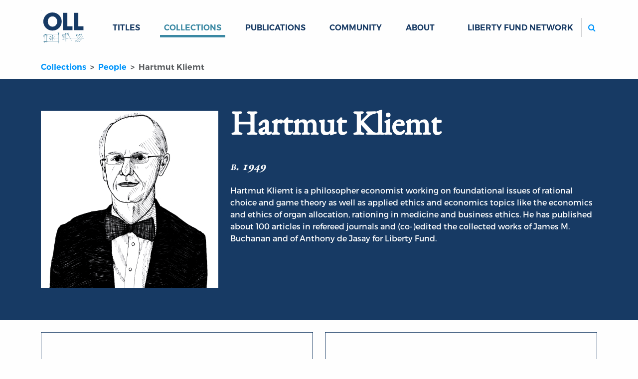

--- FILE ---
content_type: text/html; charset=utf-8
request_url: https://oll.libertyfund.org/people/hartmut-kliemt
body_size: 7326
content:
<!DOCTYPE html>
<html class="h-100">
<head>
  <meta name="viewport" content="width=device-width, initial-scale=1, shrink-to-fit=no">
  <meta name="csrf-param" content="authenticity_token" />
<meta name="csrf-token" content="hSzYXkIrQ7_el9ZPzQYzQEFbLDWIUxlAwr3f7SLQZTWv14x_8z9317aVHi8PbzUTl4p7UzNtaqRXGMmDuwLTQQ" />
  
  <meta name="action-cable-url" content="/cable" />
      <link rel="alternate" type="application/rss+xml" title="Recent Additions" href="https://oll.libertyfund.org/rss/recent_additions.rss" />
    <link rel="alternate" type="application/feed+json" title="Recent Additions" href="https://oll.libertyfund.org/rss/recent_additions.json" />
    <link rel="alternate" type="application/rss+xml" title="Books Published By Liberty Fund" href="https://oll.libertyfund.org/rss/books_published_by_liberty_fund.rss" />
    <link rel="alternate" type="application/feed+json" title="Books Published By Liberty Fund" href="https://oll.libertyfund.org/rss/books_published_by_liberty_fund.json" />
    <link rel="alternate" type="application/rss+xml" title="Economics" href="https://oll.libertyfund.org/rss/economics.rss" />
    <link rel="alternate" type="application/feed+json" title="Economics" href="https://oll.libertyfund.org/rss/economics.json" />
    <link rel="alternate" type="application/rss+xml" title="History" href="https://oll.libertyfund.org/rss/history.rss" />
    <link rel="alternate" type="application/feed+json" title="History" href="https://oll.libertyfund.org/rss/history.json" />
    <link rel="alternate" type="application/rss+xml" title="Law" href="https://oll.libertyfund.org/rss/law.rss" />
    <link rel="alternate" type="application/feed+json" title="Law" href="https://oll.libertyfund.org/rss/law.json" />
    <link rel="alternate" type="application/rss+xml" title="Liberty Matters" href="https://oll.libertyfund.org/rss/liberty_matters.rss" />
    <link rel="alternate" type="application/feed+json" title="Liberty Matters" href="https://oll.libertyfund.org/rss/liberty_matters.json" />
    <link rel="alternate" type="application/rss+xml" title="Literature" href="https://oll.libertyfund.org/rss/literature.rss" />
    <link rel="alternate" type="application/feed+json" title="Literature" href="https://oll.libertyfund.org/rss/literature.json" />
    <link rel="alternate" type="application/rss+xml" title="Music" href="https://oll.libertyfund.org/rss/music.rss" />
    <link rel="alternate" type="application/feed+json" title="Music" href="https://oll.libertyfund.org/rss/music.json" />
    <link rel="alternate" type="application/rss+xml" title="Philosophy" href="https://oll.libertyfund.org/rss/philosophy.rss" />
    <link rel="alternate" type="application/feed+json" title="Philosophy" href="https://oll.libertyfund.org/rss/philosophy.json" />
    <link rel="alternate" type="application/rss+xml" title="Political Theory" href="https://oll.libertyfund.org/rss/political_theory.rss" />
    <link rel="alternate" type="application/feed+json" title="Political Theory" href="https://oll.libertyfund.org/rss/political_theory.json" />
    <link rel="alternate" type="application/rss+xml" title="Quotations" href="https://oll.libertyfund.org/rss/quotations.rss" />
    <link rel="alternate" type="application/feed+json" title="Quotations" href="https://oll.libertyfund.org/rss/quotations.json" />
    <link rel="alternate" type="application/rss+xml" title="Reading Room" href="https://oll.libertyfund.org/rss/reading_room.rss" />
    <link rel="alternate" type="application/feed+json" title="Reading Room" href="https://oll.libertyfund.org/rss/reading_room.json" />
    <link rel="alternate" type="application/rss+xml" title="Religion" href="https://oll.libertyfund.org/rss/religion.rss" />
    <link rel="alternate" type="application/feed+json" title="Religion" href="https://oll.libertyfund.org/rss/religion.json" />
    <link rel="alternate" type="application/rss+xml" title="Science" href="https://oll.libertyfund.org/rss/science.rss" />
    <link rel="alternate" type="application/feed+json" title="Science" href="https://oll.libertyfund.org/rss/science.json" />
    <link rel="alternate" type="application/rss+xml" title="Sociology" href="https://oll.libertyfund.org/rss/sociology.rss" />
    <link rel="alternate" type="application/feed+json" title="Sociology" href="https://oll.libertyfund.org/rss/sociology.json" />
    <link rel="alternate" type="application/rss+xml" title="War And Peace" href="https://oll.libertyfund.org/rss/war_and_peace.rss" />
    <link rel="alternate" type="application/feed+json" title="War And Peace" href="https://oll.libertyfund.org/rss/war_and_peace.json" />

  <title data-turbo-track="true">Hartmut Kliemt | Online Library of Liberty</title>
  <link rel="stylesheet" href="https://cdnjs.cloudflare.com/ajax/libs/font-awesome/4.7.0/css/font-awesome.min.css">
  <script src="https://code.jquery.com/jquery-3.3.1.slim.min.js"></script>
  <meta data-turbo-track="reload" name="description" content="Hartmut Kliemt is a philosopher economist working on foundational issues of rational choice and game theory as well as applied ethics and economics topics like the economics and ethics of organ allocation, rationing in medicine and business ethics. He has published about 100 articles in refereed journals and (co-)edited the collected works of James M. Buchanan and of Anthony de Jasay for Liberty Fund." /><meta data-turbo-track="reload" property="og:title" content="Kliemt (Hartmut) | Online Library of Liberty" /><meta data-turbo-track="reload" property="og:description" content="Hartmut Kliemt is a philosopher economist working on foundational issues of rational choice and game theory as well as applied ethics and economics topics like the economics and ethics of organ allocation, rationing in medicine and business ethics. He has published about 100 articles in refereed journals and (co-)edited the collected works of James M. Buchanan and of Anthony de Jasay for Liberty Fund." /><meta data-turbo-track="reload" property="og:image" content="https://oll-resources.s3.us-east-2.amazonaws.com/oll3/store/people/175/kliemt-hartmut.png" /><meta data-turbo-track="reload" property="og:url" content="https://oll.libertyfund.org/people/hartmut-kliemt" /><meta data-turbo-track="reload" name="twitter:card" content="summary_large_image" /><meta data-turbo-track="reload" name="twitter:title" content="Kliemt (Hartmut) | Online Library of Liberty" /><meta data-turbo-track="reload" name="twitter:description" content="Hartmut Kliemt is a philosopher economist working on foundational issues of rational choice and game theory as well as applied ethics and economics topics like the economics and ethics of organ allocation, rationing in medicine and business ethics. He has published about 100 articles in refereed journals and (co-)edited the collected works of James M. Buchanan and of Anthony de Jasay for Liberty Fund." /><meta data-turbo-track="reload" name="twitter:image" content="https://oll-resources.s3.us-east-2.amazonaws.com/oll3/store/people/175/kliemt-hartmut.png" /><meta data-turbo-track="reload" property="twitter:url" content="https://oll.libertyfund.org/people/hartmut-kliemt" /><meta data-turbo-track="reload" property="twitter:domain" content="oll.libertyfund.org" />
  <script src="https://cdnjs.cloudflare.com/ajax/libs/OwlCarousel2/2.3.4/owl.carousel.min.js"></script>
<link rel="stylesheet" href="https://cdnjs.cloudflare.com/ajax/libs/OwlCarousel2/2.3.4/assets/owl.carousel.min.css" />
<link rel="stylesheet" href="https://cdnjs.cloudflare.com/ajax/libs/OwlCarousel2/2.3.4/assets/owl.theme.default.min.css" />
<script src="/assets/owl-carousel-85abad015efafc945dc6bdac31a6f3b0a3aa4665a8fdedb4d3b43031bcaddef1.js" data-turbo-track="reload" defer="defer"></script>

  <link rel="stylesheet" href="/assets/application-1183458af13e1d078c61acfe89ff6ff5d78d5a6d03e77dc207809ca3fb66e790.css" data-turbo-track="reload" />
  <script src="/assets/application-cefdcccee6f900ebb143f6a96ab1feeb46a5c77d061eba71291c8f850671ec41.js" data-turbo-track="reload" defer="defer"></script>
    <!-- Google Tag Manager -->
  <script>(function(w,d,s,l,i){w[l]=w[l]||[];w[l].push({'gtm.start':
  new Date().getTime(),event:'gtm.js'});var f=d.getElementsByTagName(s)[0],
  j=d.createElement(s),dl=l!='dataLayer'?'&l='+l:'';j.async=true;j.src=
  'https://www.googletagmanager.com/gtm.js?id='+i+dl;f.parentNode.insertBefore(j,f);
  })(window,document,'script','dataLayer','GTM-MRXH35R');</script>
  <!-- End Google Tag Manager -->

  
  
</head>

<body class="d-flex flex-column clean neeson">
    <!-- Google Tag Manager (noscript) -->
  <noscript><iframe src="https://www.googletagmanager.com/ns.html?id=GTM-MRXH35R"
  height="0" width="0" style="display:none;visibility:hidden"></iframe></noscript>
  <!-- End Google Tag Manager (noscript) -->

  <header>
  <nav class="navbar navbar-expand-lg" id="main-navigation">
    <div class="container">
      <a class="navbar-brand" id="oll-logo" title="Home Page | The Online Library of Liberty" href="/">
      <img alt="The Online Library of Liberty" width="86" height="86" src="/assets/oll-logo-stacked-a38794da269bcdab15520fcbdfb162c49c5a7e99b89771daa1c33dc89b653a02.svg" />
</a>      <div class="mobile-controls">
        <button type="button" class="navbar-toggler" data-bs-toggle="collapse" data-bs-target="#mobile-search" aria-controls="mobile-search" aria-expanded="false" aria-label="Toggle search">
          <label for="m-search"><i class="fa fa-search btn icon-color-blue"></i><span class="visually-hidden">Search</span></label>
        </button>
        <button type="button" class="navbar-toggler" data-bs-toggle="collapse" data-bs-target="#site-links" aria-controls="site-links" aria-expanded="false" aria-label="Toggle navigation">
          <span class="navbar-toggler-icon"></span>
        </button>
      </div>
      <div class="collapse navbar-collapse d-sm-none" id="mobile-search">
        <ul class="navbar-nav me-auto mb-0 d-sm-none">
          <li class="nav-item" id="mobile_search_container">
            <form id="mobile_search" action="/search/results" class="py-1 bg-light">
              <input id="m-search" type="search" name="q" autocomplete="off" autocorrect="off" autocapitalize="off" spellcheck="false" class="form-control rounded-2 border border-secondary d-sm-none" placeholder="Search...">
            </form>
          </li>
        </ul>
      </div>
      <div class="collapse navbar-collapse" id="site-links">
        <ul class="navbar-nav me-auto mb-0">
          <li class="nav-item dropdown" data-controller="hover">
          <a id="titles-menu-item" class="text-uppercase link-dropdown dropdown-toggle nav-link" aria-expanded="false" href="/titles">Titles</a>
          <ul class="dropdown-menu" aria-labelledby="titles-menu-item">
            <li><a class="dropdown-item" href="/titles/categories">By Category</a></li>
            <li><a class="dropdown-item" href="/titles/by-author">By Author</a></li>
            <li><a class="dropdown-item" href="/titles/by-editor">By Editor</a></li>
            <li><a class="dropdown-item" href="/titles/by-translator">By Translator</a></li>
          </ul>
</li>          <li class="case nav-item dropdown" data-controller="hover">
          <a id="collections-menu-item" class="text-uppercase text-uppercase link-dropdown dropdown-toggle nav-link active" aria-expanded="false" href="/collections">Collections</a>
          <ul class="dropdown-menu" aria-labelledby="collections-menu-item">
            <li><a class="dropdown-item" href="/collections/categories">By Category</a></li>
            <li><a class="dropdown-item" href="/collections/time-periods">By Time Period</a></li>
            <li><a class="dropdown-item" href="/collections/themes">By Theme</a></li>
            <li><a class="dropdown-item" href="/collections/regions">By Region</a></li>
            <li><a class="dropdown-item" href="/collections/people-by-name">People by Name</a></li>
            <li><a class="dropdown-item" href="/collections/people-by-categories">People by Category</a></li>
            <li><a class="dropdown-item" href="/collections/quotes-by-authors">Quotes by Author</a></li>
            <li><a class="dropdown-item" href="/collections/quotes-by-categories">Quotes by Category</a></li>
          </ul>
</li>          <li class="nav-item dropdown" data-controller="hover">
            <a id="publications-menu-item" class="text-uppercase link-dropdown dropdown-toggle nav-link" aria-expanded="false" href="/publications">Publications</a>
            <ul class="dropdown-menu" aria-labelledby="publications-menu-item">
              <li><a class="dropdown-item" href="/publications/liberty-matters">Liberty Matters</a></li>
              <li><a class="dropdown-item" href="/publications/reading-room">The Reading Room</a></li>
              <li><a class="dropdown-item" href="/pages">By Category</a></li>
            </ul>
</li>          <li class="nav-item">
            <a class="text-uppercase nav-link link-dropdown" href="/community">Community</a>
          </li>
          <li class="nav-item dropdown" data-controller="hover">
            <a id="about-menu-item" class="text-uppercase link-dropdown dropdown-toggle nav-link" aria-expanded="false" href="/about-the-oll">About</a>
            <ul class="dropdown-menu" aria-labelledby="about-menu-item">
              <li><a class="dropdown-item" href="/newsletter">Newsletter</a></li>
              <li><a class="dropdown-item" href="/contact-us">Contact</a></li>
            </ul>
</li>        </ul>
        <ul class="navbar-nav ms-auto mb-2 mb-lg-0">
          <li class="nav-item dropdown" data-controller="hover">
            <a class="text-uppercase nav-link link-dropdown dropdown-toggle" id="network-menu-item" aria-expanded="false">Liberty Fund Network</a>
            <ul class="dropdown-menu" aria-labelledby="network-menu-item">
              <li><a class="dropdown-item" href="https://www.libertyfund.org">Liberty Fund</a></li>
              <li><a class="dropdown-item" href="https://www.econlib.org">EconLib</a></li>
              <li><a class="dropdown-item" href="https://www.lawliberty.org">Law &amp; Liberty</a></li>
              <li><a class="dropdown-item" href="https://www.adamsmithworks.org">Adam Smith Works</a></li>
            </ul>
          </li>
          <li class="nav-item spacer d-xl-none">&nbsp;</li>
          <li class="nav-item d-none d-lg-block ms-xl-4" id="site_search_container">
            <form id="site_search" action="/search/results" class="ms-lg-3 d-lg-flex pt-3 pt-lg-0">
              <label for="search" class="search-btn d-none d-lg-block"><i class="fa fa-search btn icon-color-blue"></i><span class="visually-hidden">Search</span></label>
              <input id="search" type="search" name="q" autocomplete="off" autocorrect="off" autocapitalize="off" spellcheck="false" class="form-control rounded-2 border border-secondary" placeholder="Search...">
            </form>
          </li>
        </ul>
      </div>
    </div>
  </nav>
</header>

  <main class="container people">
    <nav aria-label="breadcrumb">
  <ol class="breadcrumb oll">
      <li class="breadcrumb-item" aria-current="false">
        <a href="/collections">Collections</a>
</li>      <li class="breadcrumb-item" aria-current="false">
        <a href="/collections/people-by-name">People</a>
</li>      <li class="breadcrumb-item active" aria-current="page">
        Hartmut Kliemt
</li>  </ol>
</nav>


<div class="break-container blue-hero mb-sm-4 mb-xs-3">
  <div class="container">
    <div class="row">
      <div class="col-sm-4 py-5">
        <figure>
          <img class="img-fluid mt-3" src="https://oll-resources.s3.us-east-2.amazonaws.com/oll3/store/people/175/kliemt-hartmut.png" />
          <figcaption class="visually-hidden">
            Portrait of Hartmut Kliemt
          </figcaption>
        </figure>
      </div>
      <div class="col-sm-8 py-sm-3 py-lg-5">
        <h1 class="main-head p-0 pb-4">Hartmut Kliemt</h1>
        <p class="lifespan">b. 1949</p>
        <div class="editable">
          
          <p>Hartmut Kliemt is a philosopher economist working on foundational issues of rational choice and game theory as well as applied ethics and economics topics like the economics and ethics of organ allocation, rationing in medicine and business ethics. He has published about 100 articles in refereed journals and (co-)edited the collected works of James M. Buchanan and of Anthony de Jasay for Liberty Fund.</p>

        </div>
      </div>
    </div>
  </div>
</div>
<div class="row my-3">
  <div class="col-md-6">
    <div class="related-card mb-5">
      <h3 class="related-card-header">Written works</h3>
      <div class="related-card-body">
        <ul class="list-group">
          <li class="list-group-item"><a href="/publications/liberty-matters/2015-09-10-about-jasay-s-alleged-anarchism">About Jasay’s Alleged Anarchism</a> </li>
          <li class="list-group-item"><a href="/publications/liberty-matters/2015-09-23-buchanan-s-communitarian-contractarianism-munger-and-beyond">Buchanan’s Communitarian Contractarianism – Munger and Beyond</a> </li>
          <li class="list-group-item"><a href="/titles/tollison-the-collected-works-of-james-m-buchanan-in-20-vols">The Collected Works of James M. Buchanan in 20 vols.</a> (foreword)</li>
          <li class="list-group-item"><a href="/titles/kliemt-cost-and-choice-an-inquiry-in-economic-theory-vol-6-of-the-collected-works">Cost and Choice: An Inquiry in Economic Theory, Vol. 6 of the Collected Works</a> (foreword)</li>
          <li class="list-group-item"><a href="/titles/kliemt-the-collected-works-of-james-m-buchanan-vol-7-the-limits-of-liberty">The Collected Works of James M. Buchanan, vol. 7 (The Limits of Liberty)</a> (foreword)</li>
          <li class="list-group-item"><a href="/publications/liberty-matters/2015-09-15-do-it-yourself-enforcement">Do-It-Yourself Enforcement</a> </li>
          <li class="list-group-item"><a href="/publications/liberty-matters/hartmut-kliemt-anthony-jasay-political-economy">Hartmut Kliemt, &quot;Anthony de Jasay and the Political Economy of the State&quot; (September 2015)</a> (contributor)</li>
          <li class="list-group-item"><a href="/publications/liberty-matters/2021-05-10-humbold-ts-weird-economic-philosophy-and-ours">Humbold&#39;ts WEIRD Economic Philosophy- and Ours</a> (contributor)</li>
          <li class="list-group-item"><a href="/publications/liberty-matters/2021-05-28-humboldt-and-what-it-is-to-be-a-rule-of-law-society">Humboldt and What it is to be a Rule of Law Society</a> </li>
          <li class="list-group-item"><a href="/publications/liberty-matters/2015-09-17-ideal-voluntariness">Ideal Voluntariness</a> </li>
          <li class="list-group-item"><a href="/titles/liberty-matters-hartmut-kliemt-anthony-de-jasay-and-the-political-economy-of-the-state-sept-2015">Liberty Matters: Anthony de Jasay and the Political Economy of the State (Sept. 2015)</a> (author)</li>
        </ul>
      </div>
    </div>
    

    <mark class="missing mb-4">No works about this person</mark>
  </div>
  <div class="col-md-6">
    <mark class="missing">No quotes from this person</mark>

    <div class="related-card mb-5">
  <h3 class="related-card-header">Collection</h3>
  <div class="related-card-body">
    <ul class="list-group">
      <li class="list-group-item">
        <a href="/collections/economics">Economics
</a>
</li>    </ul>
  </div>
</div>


    <div class="related-card mb-5">
  <h3 class="related-card-header">Categories</h3>
  <div class="related-card-body">
    <ul class="list-group">
      <li class="list-group-item">
        <a href="/titles/categories/economic-theory-demography">Economic theory. Demography
</a>
</li>      <li class="list-group-item">
        <a href="/titles/categories/political-science">Political Science
</a>
</li>      <li class="list-group-item">
        <a href="/titles/categories/social-sciences">Social Sciences
</a>
</li>    </ul>
  </div>
</div>


  </div>
</div>

<div class="row">
  <div class="col-md-12 text-center my-md-5">
    <h3>Notable People</h3>
  </div>
  <div class="col-md-12">
    <div class="carousel-frame">
      <div class="key-people owl-carousel">
        <div class="item">
  <a class="link-carousel" target="_top" href="/people/arthur-cecil-pigou">
  <span class="key-people-item">
    <img class="carousel-img" alt="Arthur Cecil Pigou" src="https://oll-resources.s3.us-east-2.amazonaws.com/oll3/store/people/4090/pigou-arthur-cecil.png" />
  </span>
  <p class="explore-caption">Arthur Cecil Pigou</p>
</a></div>
<div class="item">
  <a class="link-carousel" target="_top" href="/people/micheal-o-suilleabhain">
  <span class="key-people-item">
    <img class="carousel-img" alt="Micheál Ó Súilleabháin" src="/images/egghead.png" />
  </span>
  <p class="explore-caption">Micheál Ó Súilleabháin</p>
</a></div>
<div class="item">
  <a class="link-carousel" target="_top" href="/people/jeffrey-rigers-hummel">
  <span class="key-people-item">
    <img class="carousel-img" alt="Jeffrey Rogers Hummel" src="https://oll-resources.s3.us-east-2.amazonaws.com/oll3/store/people/5054/jeffrey-hummel.png" />
  </span>
  <p class="explore-caption">Jeffrey Rogers Hummel</p>
</a></div>
<div class="item">
  <a class="link-carousel" target="_top" href="/people/adam-smith">
  <span class="key-people-item">
    <img class="carousel-img" alt="Adam Smith" src="https://oll-resources.s3.us-east-2.amazonaws.com/oll3/store/people/44/smith-adam.png" />
  </span>
  <p class="explore-caption">Adam Smith</p>
</a></div>
<div class="item">
  <a class="link-carousel" target="_top" href="/people/gary-s-becker">
  <span class="key-people-item">
    <img class="carousel-img" alt="Gary S. Becker" src="https://oll-resources.s3.us-east-2.amazonaws.com/oll3/store/people/3940/becker-gary-2.png" />
  </span>
  <p class="explore-caption">Gary S. Becker</p>
</a></div>
<div class="item">
  <a class="link-carousel" target="_top" href="/people/rosolino-a-candela">
  <span class="key-people-item">
    <img class="carousel-img" alt="Rosolino A. Candela" src="https://oll-resources.s3.us-east-2.amazonaws.com/oll3/store/people/4949/rosolino-candela-1.jpg" />
  </span>
  <p class="explore-caption">Rosolino A. Candela</p>
</a></div>
<div class="item">
  <a class="link-carousel" target="_top" href="/people/henry-higgs">
  <span class="key-people-item">
    <img class="carousel-img" alt="Henry Higgs" src="https://oll-resources.s3.us-east-2.amazonaws.com/oll3/store/people/180/higgs-henry.png" />
  </span>
  <p class="explore-caption">Henry Higgs</p>
</a></div>
<div class="item">
  <a class="link-carousel" target="_top" href="/people/henry-george">
  <span class="key-people-item">
    <img class="carousel-img" alt="Henry George" src="https://oll-resources.s3.us-east-2.amazonaws.com/oll3/store/people/224/george-henry.png" />
  </span>
  <p class="explore-caption">Henry George</p>
</a></div>
<div class="item">
  <a class="link-carousel" target="_top" href="/people/sheldon-l-richman">
  <span class="key-people-item">
    <img class="carousel-img" alt="Sheldon Richman" src="/images/egghead.png" />
  </span>
  <p class="explore-caption">Sheldon Richman</p>
</a></div>
<div class="item">
  <a class="link-carousel" target="_top" href="/people/eugen-von-bohm-bawerk">
  <span class="key-people-item">
    <img class="carousel-img" alt="Eugen von Böhm-Bawerk" src="https://oll-resources.s3.us-east-2.amazonaws.com/oll3/store/people/177/bohm-bawerk-eugen-von.png" />
  </span>
  <p class="explore-caption">Eugen von Böhm-Bawerk</p>
</a></div>
<div class="item">
  <a class="link-carousel" target="_top" href="/people/george-a-selgin">
  <span class="key-people-item">
    <img class="carousel-img" alt="George A. Selgin" src="https://oll-resources.s3.us-east-2.amazonaws.com/oll3/store/people/5055/Egghead.png" />
  </span>
  <p class="explore-caption">George A. Selgin</p>
</a></div>
<div class="item">
  <a class="link-carousel" target="_top" href="/people/johnson-kent-wright">
  <span class="key-people-item">
    <img class="carousel-img" alt="Johnson Kent Wright" src="https://oll-resources.s3.us-east-2.amazonaws.com/oll3/store/people/5219/johnsonkentwright.png" />
  </span>
  <p class="explore-caption">Johnson Kent Wright</p>
</a></div>
<div class="item">
  <a class="link-carousel" target="_top" href="/people/peter-g-klein">
  <span class="key-people-item">
    <img class="carousel-img" alt="Peter G. Klein" src="https://oll-resources.s3.us-east-2.amazonaws.com/oll3/store/people/5029/peter-g-klein.jpg" />
  </span>
  <p class="explore-caption">Peter G. Klein</p>
</a></div>
<div class="item">
  <a class="link-carousel" target="_top" href="/people/harold-a-black">
  <span class="key-people-item">
    <img class="carousel-img" alt="Harold A. Black" src="https://oll-resources.s3.us-east-2.amazonaws.com/oll3/store/people/4879/harold-black.jpg" />
  </span>
  <p class="explore-caption">Harold A. Black</p>
</a></div>
<div class="item">
  <a class="link-carousel" target="_top" href="/people/sanford-ikeda">
  <span class="key-people-item">
    <img class="carousel-img" alt="Sanford Ikeda" src="https://oll-resources.s3.us-east-2.amazonaws.com/oll3/store/people/4825/sanford-ikeda.jpg" />
  </span>
  <p class="explore-caption">Sanford Ikeda</p>
</a></div>
<div class="item">
  <a class="link-carousel" target="_top" href="/people/milton-friedman">
  <span class="key-people-item">
    <img class="carousel-img" alt="Milton Friedman" src="https://oll-resources.s3.us-east-2.amazonaws.com/oll3/store/people/141/Friedman.png" />
  </span>
  <p class="explore-caption">Milton Friedman</p>
</a></div>
<div class="item">
  <a class="link-carousel" target="_top" href="/people/jason-brennan">
  <span class="key-people-item">
    <img class="carousel-img" alt="Jason Brennan" src="https://oll-resources.s3.us-east-2.amazonaws.com/oll3/store/people/5213/egghead.png" />
  </span>
  <p class="explore-caption">Jason Brennan</p>
</a></div>
<div class="item">
  <a class="link-carousel" target="_top" href="/people/tarnell-s-brown">
  <span class="key-people-item">
    <img class="carousel-img" alt="Tarnell S. Brown" src="https://oll-resources.s3.us-east-2.amazonaws.com/oll3/store/people/4882/tarnell-brown.png" />
  </span>
  <p class="explore-caption">Tarnell S. Brown</p>
</a></div>
<div class="item">
  <a class="link-carousel" target="_top" href="/people/david-d-friedman">
  <span class="key-people-item">
    <img class="carousel-img" alt="David D. Friedman" src="https://oll-resources.s3.us-east-2.amazonaws.com/oll3/store/people/4453/David_Friedman_%2836000655100%29.jpg" />
  </span>
  <p class="explore-caption">David D. Friedman</p>
</a></div>
<div class="item">
  <a class="link-carousel" target="_top" href="/people/peter-t-leeson">
  <span class="key-people-item">
    <img class="carousel-img" alt="Peter T. Leeson" src="https://oll-resources.s3.us-east-2.amazonaws.com/oll3/store/people/4935/peter-t-leeson.jpg" />
  </span>
  <p class="explore-caption">Peter T. Leeson</p>
</a></div>
<div class="item">
  <a class="link-carousel" target="_top" href="/people/george-j-stigler">
  <span class="key-people-item">
    <img class="carousel-img" alt="George J. Stigler" src="https://oll-resources.s3.us-east-2.amazonaws.com/oll3/store/people/4550/stigler-george.png" />
  </span>
  <p class="explore-caption">George J. Stigler</p>
</a></div>
<div class="item">
  <a class="link-carousel" target="_top" href="/people/thorstein-veblen">
  <span class="key-people-item">
    <img class="carousel-img" alt="Thorstein Veblen" src="https://oll-resources.s3.us-east-2.amazonaws.com/oll3/store/people/4139/thorstein-veblen.png" />
  </span>
  <p class="explore-caption">Thorstein Veblen</p>
</a></div>
<div class="item">
  <a class="link-carousel" target="_top" href="/people/leon-walras">
  <span class="key-people-item">
    <img class="carousel-img" alt="Léon Walras" src="https://oll-resources.s3.us-east-2.amazonaws.com/oll3/store/people/5173/leon-walras.jpg" />
  </span>
  <p class="explore-caption">Léon Walras</p>
</a></div>
<div class="item">
  <a class="link-carousel" target="_top" href="/people/g-warren-nutter">
  <span class="key-people-item">
    <img class="carousel-img" alt="G Warren Nutter" src="https://oll-resources.s3.us-east-2.amazonaws.com/oll3/store/people/5136/g-warren-nutter.jpeg" />
  </span>
  <p class="explore-caption">G Warren Nutter</p>
</a></div>
<div class="item">
  <a class="link-carousel" target="_top" href="/people/james-hartley">
  <span class="key-people-item">
    <img class="carousel-img" alt="James Hartley" src="https://oll-resources.s3.us-east-2.amazonaws.com/oll3/store/people/5021/james-hartley-1.jpg" />
  </span>
  <p class="explore-caption">James Hartley</p>
</a></div>
<div class="item">
  <a class="link-carousel" target="_top" href="/people/peter-j-boettke">
  <span class="key-people-item">
    <img class="carousel-img" alt="Peter J. Boettke" src="https://oll-resources.s3.us-east-2.amazonaws.com/oll3/store/people/4433/PeterJBoettke.jpg" />
  </span>
  <p class="explore-caption">Peter J. Boettke</p>
</a></div>
<div class="item">
  <a class="link-carousel" target="_top" href="/people/eli-f-heckscher">
  <span class="key-people-item">
    <img class="carousel-img" alt="Eli F. Heckscher" src="https://oll-resources.s3.us-east-2.amazonaws.com/oll3/store/people/221/eli-f-heckscher.png" />
  </span>
  <p class="explore-caption">Eli F. Heckscher</p>
</a></div>
<div class="item">
  <a class="link-carousel" target="_top" href="/people/anna-j-schwartz">
  <span class="key-people-item">
    <img class="carousel-img" alt="Anna J. Schwartz" src="https://oll-resources.s3.us-east-2.amazonaws.com/oll3/store/people/4537/schwartz-anna.png" />
  </span>
  <p class="explore-caption">Anna J. Schwartz</p>
</a></div>
<div class="item">
  <a class="link-carousel" target="_top" href="/people/anthony-de-jasay">
  <span class="key-people-item">
    <img class="carousel-img" alt="Anthony de Jasay" src="https://oll-resources.s3.us-east-2.amazonaws.com/oll3/store/people/218/jasay-anthony-de.png" />
  </span>
  <p class="explore-caption">Anthony de Jasay</p>
</a></div>
<div class="item">
  <a class="link-carousel" target="_top" href="/people/john-bates-clark">
  <span class="key-people-item">
    <img class="carousel-img" alt="John Bates Clark" src="https://oll-resources.s3.us-east-2.amazonaws.com/oll3/store/people/225/clark-john-bates.png" />
  </span>
  <p class="explore-caption">John Bates Clark</p>
</a></div>
<div class="item">
  <a class="link-carousel" target="_top" href="/people/geoffrey-brennan">
  <span class="key-people-item">
    <img class="carousel-img" alt="Geoffrey Brennan" src="https://oll-resources.s3.us-east-2.amazonaws.com/oll3/store/people/173/brennan-geoffrey.png" />
  </span>
  <p class="explore-caption">Geoffrey Brennan</p>
</a></div>
<div class="item">
  <a class="link-carousel" target="_top" href="/people/paul-lewis">
  <span class="key-people-item">
    <img class="carousel-img" alt="Paul Lewis" src="https://oll-resources.s3.us-east-2.amazonaws.com/oll3/store/people/4952/paul-lewis-1.jpg" />
  </span>
  <p class="explore-caption">Paul Lewis</p>
</a></div>

      </div>
    </div>
  </div>
</div>
  </main>
  <footer class="footer mt-auto text-white" data-turbo="false">
  <div class="container px-5 px-md-3 pb-lg-5 pt-lg-3">
    <div class="row">
      <div class="col-md">
        <a href="/" class="logo"><img src="/assets/oll-logo-white-on-dblue-ba4bbd4ded0c0d231428daa06f140dfbd96a23168a33ac95018e34c1235b4e74.svg" alt="Online Library of Liberty logo"></a>
        <h4>The Online Library <span class="nobr">of Liberty</span></h4>
        <p><strong>Liberty Fund, Inc.</strong></p>
        <p class="street-address">
          11301 North <span class="nobr">Meridian Street</span><br>
          Carmel, IN <span class="nobr">46032-4564</span>, USA
        </p>
        <p class="email">
          <a href="mailto:oll@libertyfund.org">oll@libertyfund.org</a>
        </p>
      </div>
      <div class="col-md pt-3">
        <h4><a href="/about-the-oll">About</a></h4>
        <p><a href="/about-the-oll">About the OLL</a></p>
        <p><a href="/contact-us">Contact Us</a></p>
        <p><a href="/privacy_policy">Privacy Policy</a></p>
        <p><a href="/collections/goodrich-seminar-room">Goodrich Seminar Room</a></p>
      </div>
      <div class="col-md pt-3">
        <h4><a href="/publications">Publications</a></h4>
        <p><a href="/titles">Titles</a></p>
        <p><a href="/publications/liberty-matters">Liberty Matters</a></p>
        <p><a href="/publications/reading-room">The Reading Room</a></p>
      </div>
      <div class="col-md pt-3">
        <h4><a href="/collections/themes/learning-guides">Resources</a></h4>
        <p><a href="/collections">Collections</a></p>
        <p><a href="/collections/quotes-by-authors">Quotes</a></p>
        <p><a href="/community">Virtual Reading Groups</a></p>
      </div>
      <div class="col-lg pt-3">
        <iframe src="/mc-form-footer.html" frameborder="0" scrolling="no" style="display:block;height:340px;width:100%;"></iframe>
      </div>
    </div>
  </div>
  
  <div class="legal text-muted bg-dark">
    ©Copyright 2003 –
    2026
    Liberty Fund, Inc. All rights reserved.
  </div>
</footer>

  
    <script>
    (function(i,s,o,g,r,a,m){i['GoogleAnalyticsObject']=r;i[r]=i[r]||function(){
    (i[r].q=i[r].q||[]).push(arguments)},i[r].l=1*new Date();a=s.createElement(o),
    m=s.getElementsByTagName(o)[0];a.async=1;a.src=g;m.parentNode.insertBefore(a,m)
    })(window,document,'script','https://www.google-analytics.com/analytics.js','ga');

    ga('create', 'UA-3754298-1', 'auto');
    ga('send', 'pageview');

    $(document).on('click', 'a.download-track', function(evt){
      evt.preventDefault();
      var url = $(this).attr('href');
      ga('send', 'event', 'download', 'click', url, {
        'transport': 'beacon',
        'hitCallback': function(){
          document.location = url;
        }
      });
    });
  </script>

</body>
</html>


--- FILE ---
content_type: text/css
request_url: https://oll.libertyfund.org/css/style2.css
body_size: 5892
content:
:root{
    --dark-blue:#173a64;
    --light-blue:#0095FB;
    --teal-blue:#3A88A3;
    --black:#000000;
    --dark-gray:#343A40;
    --gray:#999C9F;
    --light-gray:#CDCED0;
    --gray2:#8B9DB2;
    --white:#fff;
    --red:#CB344B;
    --dark-purle:#4B1DE5;
}
@font-face {
    font-family: 'Montserrat';
    src: url('/fonts/Montserrat-Regular.otf');
}

@font-face {
    font-family: 'MontserratBold';
    src: url('/fonts/Montserrat-SemiBold.otf');
}

/* GENERAL */
.oll-container{
    padding:0 20px;
}
.main-page-blog-wrap .oll-container{
    padding:0;
}

.white-txt{
    color:var(--white);
}
.dblue-txt{
    color:var(--dark-blue);
}
.lblue-txt{
    color:var(--light-blue);
}
.dgray-txt{
    color:var(--dark-gray);
}
.gray-txt{
    color:var(--gray);
}
.gray2-txt{
    color:var(--gray2);
}

.content-title1{
    font: normal normal normal 32px/39px "MontserratBold";
}
.content-title2{
    font: normal normal normal 20px/24px "MontserratBold";
}
.content-title3{
    font: normal normal normal 16px/19px "MontserratBold";
}
.content-title4{
    font: normal normal normal 40px/49px "MontserratBold";
}
.content-title5{
    font: normal normal normal 24px/29px "MontserratBold";
}
.content-title6{
    font: normal normal bold 70px/80px "EBGaramond";
}
.content-title7{
    font: normal normal bold 32px/38px "EBGaramond";
}
.content-title8{
    font: normal normal normal 12px/15px "MontserratBold";
}
.content-title9{
    font: normal normal bold 22px/28px 'Garamond';
}
.content-title10{
    font: normal normal normal 18px/22px 'MontserratBold';
}
.content-title11{
    font: normal normal bold 50px/55px 'Garamond';
}
.content-title12{
    font: normal normal normal 14px/21px 'MontserratBold';
}
.content-title13{
    font: normal normal bold 30px/35px 'Garamond';
}
.content-title14{
    font: normal normal normal 28px/34px 'MontserratBold';
}
.content-title15{
    font: normal normal normal 20px/24px 'MontserratBold';
}
.content-desc1{
    font: normal normal normal 16px/24px "Montserrat";
}
.content-desc2{
    font: normal normal normal 14px/18px "MontserratBold";
}
.content-desc3{
    font: normal normal normal 16px/19px "Montserrat";
}
.content-desc4{
    font: normal normal normal 14px/18px "Montserrat";
}
.content-desc5{
    font: normal normal normal 16px/22px "Montserrat";
}
.content-desc6{
    font: normal normal normal 12px/24px "Montserrat";
}
.content-desc7{
    font: normal normal normal 16px/24px "Montserrat";
}
.link-chev-right{
    font: normal normal normal 14px/18px "MontserratBold";
    text-decoration: none;
    color:var(--dark-blue);
}
.fill-black{
    background:var(--black) !important;
}
.fill-dblue{
    background:var(--dark-blue) !important;
}
.fill-lblue{
    background:var(--light-blue) !important;
}
.fill-teal{
    background:var(--teal-blue) !important;
}
.fill-purple{
    background:var(--dark-purle) !important;
}
.fill-red{
    background:var(--red) !important;
}
.fill-white{
    background-color: #fff;
}

#mc_embed_signup .button{
    font: normal normal normal 14px/21px "MontserratBold";
    padding:14px 108px 13px 108px;
    background:var(--light-blue);
    border-radius: 0;
    border:0;
    position: relative;
}
#mc_embed_signup .button{
    height: auto;
}
#mc_embed_signup .button:hover{
    background:var(--dark-blue);
}
.footer-bottom{
    background:#000;
    padding:18px 18px;
    text-align: center;
}
.footer-bottom p{
    font: normal normal normal 12px/15px "Montserrat";
    color:var(--light-gray);
    padding:0;
    margin-bottom:0;
}
footer form{
    border:1px solid var(--white);
    padding:31px 49px 56px 53px;
}
footer form h4{
    font: normal normal normal 16px/24px "MontserratBold";
}
footer form p,
footer .footer-nav-wrap p{
    font: normal normal normal 14px/18px "Montserrat";
}
footer input[type=email],
.contact-form-wrap input,
.contact-form-wrap textarea{
    font: normal normal normal 14px/18px "MontserratBold";
    color:var(--dark-gray);
    padding:14px 13px;
    border-radius: 0;
}
footer form > *{
    margin-bottom: 12px;
}
footer form .btn,
.contact-form-wrap .btn{
    font: normal normal normal 14px/21px "MontserratBold";
    text-transform: uppercase;
    background:var(--light-blue);
    padding:14px 13px;
    color:var(--white);
    width:100%;
    margin-bottom:0;
    border-radius: 0;
    position: relative;
}
footer form .btn .fa-chevron-right:before,
.contact-form-wrap .btn .fa-chevron-right:before{
    position: absolute;
    top: 17px;
    right: 10px;
}
footer form .btn:hover{
    background:none;
}
.contact-form-wrap .btn{
    border:1px solid var(--dark-blue);
    background:var(--dark-blue);
}
.contact-form-wrap .btn:hover{
    border:1px solid var(--light-blue);
    background:var(--light-blue);
}
footer .footer-logo-wrap{
    display: block;
}
footer .footer-logo-wrap img{
    width: 60%;
    margin-bottom:45px;
}
footer .footer-nav-wrap *{
    color:var(--white);
}
footer .footer-nav-wrap .footer-links-wrap a{
    display: block;
    font: normal normal normal 14px/18px "Montserrat";
    text-decoration: none;
    margin-bottom: 26px;
}
footer .footer-nav-wrap .footer-links-wrap a:hover{
    font-family: 'MontserratBold';
    text-decoration: underline;
}
footer .footer-nav-wrap h4{
    font: normal normal normal 16px/24px "MontserratBold";
    margin-bottom:22px;
}
footer .footer-nav-wrap{
    padding:0;
}
.form-email{
    display: flex;
    flex-direction: column;
}
.form-email input[type=text],
.form-oll-titles input[type=text],
.main-page-bg form input[type=text],
.main-page-bg form select{
    font: normal normal normal 14px/18px 'MontserratBold';
    color: #343A40;
    padding:14px 20px;
    margin-bottom:15px;
}
.form-email button,
.form-oll-titles button,
.main-page-bg form button{
    border-radius: 0;
    background: var(--light-blue);
    color: var(--white);
    border: 0;
    padding:14px 20px;
    text-transform: uppercase;
    font: normal normal normal 14px/18px "MontserratBold";
    position: relative;
}
